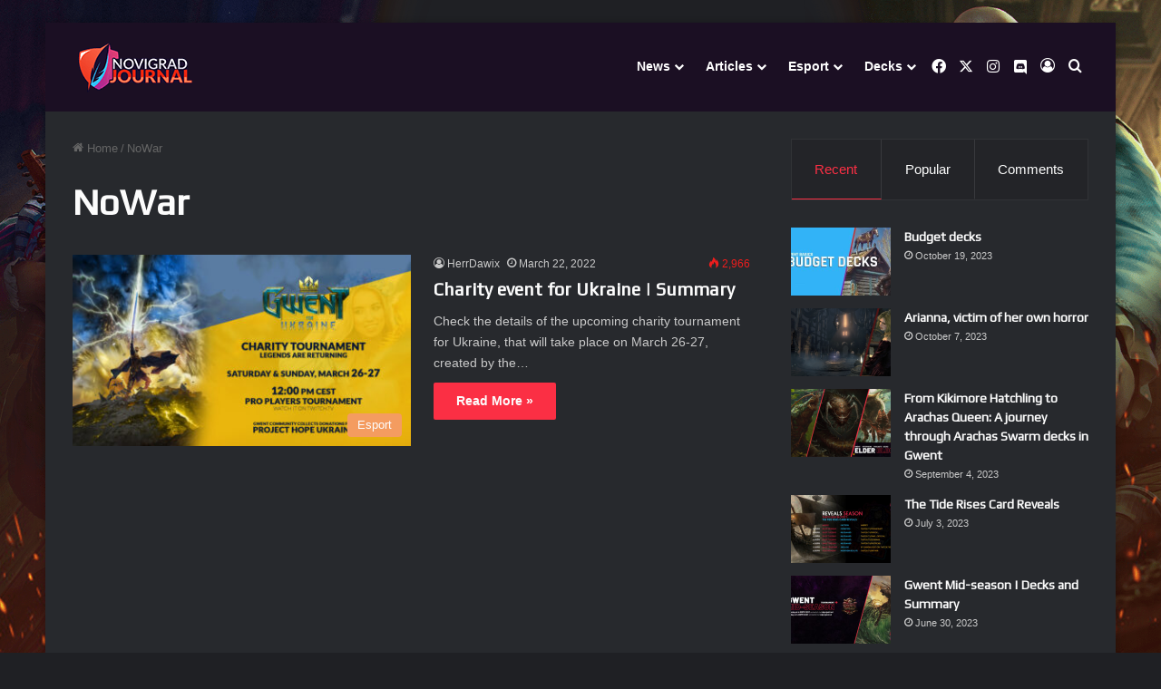

--- FILE ---
content_type: text/javascript
request_url: https://novigrad-journal.com/wp-content/plugins/ultimate-member/assets/libs/jquery-form/jquery-form.min.js?ver=2.11.1
body_size: 5365
content:
!function(e){"use strict";"function"==typeof define&&define.amd?define(["jquery"],e):e("undefined"!=typeof jQuery?jQuery:window.Zepto)}(function(L){"use strict";var h={},t=(h.fileapi=void 0!==L("<input type='file'/>").get(0).files,h.formdata=void 0!==window.FormData,!!L.fn.prop);function a(e){var t=e.data;e.isDefaultPrevented()||(e.preventDefault(),L(e.target).ajaxSubmit(t))}function r(e){var t=e.target,a=L(t);if(!a.is("[type=submit],[type=image]")){var r=a.closest("[type=submit]");if(0===r.length)return;t=r[0]}var n=this;"image"==(n.clk=t).type&&(void 0!==e.offsetX?(n.clk_x=e.offsetX,n.clk_y=e.offsetY):"function"==typeof L.fn.offset?(r=a.offset(),n.clk_x=e.pageX-r.left,n.clk_y=e.pageY-r.top):(n.clk_x=e.pageX-t.offsetLeft,n.clk_y=e.pageY-t.offsetTop)),setTimeout(function(){n.clk=n.clk_x=n.clk_y=null},100)}function M(){var e;L.fn.ajaxSubmit.debug&&(e="[jquery.form] "+Array.prototype.join.call(arguments,""),window.console&&window.console.log?window.console.log(e):window.opera&&window.opera.postError&&window.opera.postError(e))}L.fn.attr2=function(){var e;return t&&((e=this.prop.apply(this,arguments))&&e.jquery||"string"==typeof e)?e:this.attr.apply(this,arguments)},L.fn.ajaxSubmit=function(c){if(this.length){var A,E=this,e=("function"==typeof c?c={success:c}:void 0===c&&(c={}),A=c.type||this.attr2("method"),e=(e=(e="string"==typeof(e=c.url||this.attr2("action"))?L.trim(e):"")||window.location.href||"")&&(e.match(/^([^#]+)/)||[])[1],c=L.extend(!0,{url:e,success:L.ajaxSettings.success,type:A||L.ajaxSettings.type,iframeSrc:/^https/i.test(window.location.href||"")?"javascript:false":"about:blank"},c),{});if(this.trigger("form-pre-serialize",[this,c,e]),e.veto)M("ajaxSubmit: submit vetoed via form-pre-serialize trigger");else if(c.beforeSerialize&&!1===c.beforeSerialize(this,c))M("ajaxSubmit: submit aborted via beforeSerialize callback");else{var t=c.traditional,n=(void 0===t&&(t=L.ajaxSettings.traditional),[]),a=this.formToArray(c.semantic,n);if(c.data&&(c.extraData=c.data,u=L.param(c.data,t)),c.beforeSubmit&&!1===c.beforeSubmit(a,this,c))M("ajaxSubmit: submit aborted via beforeSubmit callback");else if(this.trigger("form-submit-validate",[a,this,c,e]),e.veto)M("ajaxSubmit: submit vetoed via form-submit-validate trigger");else{var r,o,i,e=L.param(a,t),s=(u&&(e=e?e+"&"+u:u),"GET"==c.type.toUpperCase()?(c.url+=(0<=c.url.indexOf("?")?"&":"?")+e,c.data=null):c.data=e,[]);c.resetForm&&s.push(function(){E.resetForm()}),c.clearForm&&s.push(function(){E.clearForm(c.includeHidden)}),!c.dataType&&c.target?(r=c.success||function(){},s.push(function(e){var t=c.replaceTarget?"replaceWith":"html";L(c.target)[t](e).each(r,arguments)})):c.success&&s.push(c.success),c.success=function(e,t,a){for(var r=c.context||this,n=0,o=s.length;n<o;n++)s[n].apply(r,[e,t,a||E,E])},c.error&&(o=c.error,c.error=function(e,t,a){var r=c.context||this;o.apply(r,[e,t,a,E])}),c.complete&&(i=c.complete,c.complete=function(e,t){var a=c.context||this;i.apply(a,[e,t,E])});var l,t=0<L("input[type=file]:enabled",this).filter(function(){return""!==L(this).val()}).length,u="multipart/form-data",e=E.attr("enctype")==u||E.attr("encoding")==u,u=h.fileapi&&h.formdata;M("fileAPI :"+u),!1!==c.iframe&&(c.iframe||(t||e)&&!u)?c.closeKeepAlive?L.get(c.closeKeepAlive,function(){l=m(a)}):l=m(a):l=(t||e)&&u?function(e){for(var a=new FormData,t=0;t<e.length;t++)a.append(e[t].name,e[t].value);if(c.extraData){var r=function(e){var t,a,r=L.param(e,c.traditional).split("&"),n=r.length,o=[];for(t=0;t<n;t++)r[t]=r[t].replace(/\+/g," "),a=r[t].split("="),o.push([decodeURIComponent(a[0]),decodeURIComponent(a[1])]);return o}(c.extraData);for(t=0;t<r.length;t++)r[t]&&a.append(r[t][0],r[t][1])}c.data=null;var n=L.extend(!0,{},L.ajaxSettings,c,{contentType:!1,processData:!1,cache:!1,type:A||"POST"});c.uploadProgress&&(n.xhr=function(){var e=L.ajaxSettings.xhr();return e.upload&&e.upload.addEventListener("progress",function(e){var t=0,a=e.loaded||e.position,r=e.total;e.lengthComputable&&(t=Math.ceil(a/r*100)),c.uploadProgress(e,a,r,t)},!1),e});n.data=null;var o=n.beforeSend;return n.beforeSend=function(e,t){c.formData?t.data=c.formData:t.data=a,o&&o.call(this,e,t)},L.ajax(n)}(a):L.ajax(c),E.removeData("jqxhr").data("jqxhr",l);for(var f=0;f<n.length;f++)n[f]=null;this.trigger("form-submit-notify",[this,c])}}}else M("ajaxSubmit: skipping submit process - no element selected");return this;function m(e){var t,l,u,o,f,m,p,d,h,g,v,a,x,b,y,T,j,i,w,s=E[0],S=L.Deferred();if(S.abort=function(e){p.abort(e)},e)for(t=0;t<n.length;t++)L(n[t]).prop("disabled",!1);return(l=L.extend(!0,{},L.ajaxSettings,c)).context=l.context||l,o="jqFormIO"+(new Date).getTime(),l.iframeTarget?(a=(f=L(l.iframeTarget)).attr2("name"))?o=a:f.attr2("name",o):(f=L('<iframe name="'+o+'" src="'+l.iframeSrc+'" />')).css({position:"absolute",top:"-1000px",left:"-1000px"}),m=f[0],p={aborted:0,responseText:null,responseXML:null,status:0,statusText:"n/a",getAllResponseHeaders:function(){},getResponseHeader:function(){},setRequestHeader:function(){},abort:function(e){var t="timeout"===e?"timeout":"aborted";M("aborting upload... "+t),this.aborted=1;try{m.contentWindow.document.execCommand&&m.contentWindow.document.execCommand("Stop")}catch(e){}f.attr("src",l.iframeSrc),p.error=t,l.error&&l.error.call(l.context,p,t,e),u&&L.event.trigger("ajaxError",[p,l,t]),l.complete&&l.complete.call(l.context,p,t)}},(u=l.global)&&0==L.active++&&L.event.trigger("ajaxStart"),u&&L.event.trigger("ajaxSend",[p,l]),l.beforeSend&&!1===l.beforeSend.call(l.context,p,l)?(l.global&&L.active--,S.reject()):p.aborted?S.reject():((e=s.clk)&&(a=e.name)&&!e.disabled&&(l.extraData=l.extraData||{},l.extraData[a]=e.value,"image"==e.type)&&(l.extraData[a+".x"]=s.clk_x,l.extraData[a+".y"]=s.clk_y),g=1,v=2,e=L("meta[name=csrf-token]").attr("content"),(a=L("meta[name=csrf-param]").attr("content"))&&e&&(l.extraData=l.extraData||{},l.extraData[a]=e),l.forceSync?r():setTimeout(r,10),y=50,j=L.parseXML||function(e,t){return window.ActiveXObject?((t=new ActiveXObject("Microsoft.XMLDOM")).async="false",t.loadXML(e)):t=(new DOMParser).parseFromString(e,"text/xml"),t&&t.documentElement&&"parsererror"!=t.documentElement.nodeName?t:null},i=L.parseJSON||function(e){return window.eval("("+e+")")},w=function(e,t,a){var r=e.getResponseHeader("content-type")||"",n="xml"===t||!t&&0<=r.indexOf("xml"),e=n?e.responseXML:e.responseText;return n&&"parsererror"===e.documentElement.nodeName&&L.error&&L.error("parsererror"),"string"==typeof(e=a&&a.dataFilter?a.dataFilter(e,t):e)&&("json"===t||!t&&0<=r.indexOf("json")?e=i(e):("script"===t||!t&&0<=r.indexOf("javascript"))&&L.globalEval(e)),e}),S;function k(t){var a=null;try{t.contentWindow&&(a=t.contentWindow.document)}catch(e){M("cannot get iframe.contentWindow document: "+e)}if(!a)try{a=t.contentDocument||t.document}catch(e){M("cannot get iframe.contentDocument: "+e),a=t.document}return a}function r(){var e=E.attr2("target"),t=E.attr2("action"),a=E.attr("enctype")||E.attr("encoding")||"multipart/form-data";s.setAttribute("target",o),A&&!/post/i.test(A)||s.setAttribute("method","POST"),t!=l.url&&s.setAttribute("action",l.url),l.skipEncodingOverride||A&&!/post/i.test(A)||E.attr({encoding:"multipart/form-data",enctype:"multipart/form-data"}),l.timeout&&(h=setTimeout(function(){d=!0,D(g)},l.timeout));var r=[];try{if(l.extraData)for(var n in l.extraData)l.extraData.hasOwnProperty(n)&&(L.isPlainObject(l.extraData[n])&&l.extraData[n].hasOwnProperty("name")&&l.extraData[n].hasOwnProperty("value")?r.push(L('<input type="hidden" name="'+l.extraData[n].name+'">').val(l.extraData[n].value).appendTo(s)[0]):r.push(L('<input type="hidden" name="'+n+'">').val(l.extraData[n]).appendTo(s)[0]));l.iframeTarget||f.appendTo("body"),m.attachEvent?m.attachEvent("onload",D):m.addEventListener("load",D,!1),setTimeout(function e(){try{var t=k(m).readyState;M("state = "+t),t&&"uninitialized"==t.toLowerCase()&&setTimeout(e,50)}catch(e){M("Server abort: ",e," (",e.name,")"),D(v),h&&clearTimeout(h),h=void 0}},15);try{s.submit()}catch(e){document.createElement("form").submit.apply(s)}}finally{s.setAttribute("action",t),s.setAttribute("enctype",a),e?s.setAttribute("target",e):E.removeAttr("target"),L(r).remove()}}function D(t){if(!p.aborted&&!T)if((b=k(m))||(M("cannot access response document"),t=v),t===g&&p)p.abort("timeout"),S.reject(p,"timeout");else if(t==v&&p)p.abort("server abort"),S.reject(p,"error","server abort");else if(b&&b.location.href!=l.iframeSrc||d){m.detachEvent?m.detachEvent("onload",D):m.removeEventListener("load",D,!1);var a,t="success";try{if(d)throw"timeout";var e="xml"==l.dataType||b.XMLDocument||L.isXMLDoc(b);if(M("isXml="+e),!e&&window.opera&&(null===b.body||!b.body.innerHTML)&&--y)return M("requeing onLoad callback, DOM not available"),void setTimeout(D,250);var r,n,o,i=b.body||b.documentElement,s=(p.responseText=i?i.innerHTML:null,p.responseXML=b.XMLDocument||b,e&&(l.dataType="xml"),p.getResponseHeader=function(e){return{"content-type":l.dataType}[e.toLowerCase()]},i&&(p.status=Number(i.getAttribute("status"))||p.status,p.statusText=i.getAttribute("statusText")||p.statusText),(l.dataType||"").toLowerCase()),c=/(json|script|text)/.test(s);c||l.textarea?(r=b.getElementsByTagName("textarea")[0])?(p.responseText=r.value,p.status=Number(r.getAttribute("status"))||p.status,p.statusText=r.getAttribute("statusText")||p.statusText):c&&(n=b.getElementsByTagName("pre")[0],o=b.getElementsByTagName("body")[0],n?p.responseText=n.textContent||n.innerText:o&&(p.responseText=o.textContent||o.innerText)):"xml"==s&&!p.responseXML&&p.responseText&&(p.responseXML=j(p.responseText));try{x=w(p,s,l)}catch(e){t="parsererror",p.error=a=e||t}}catch(e){M("error caught: ",e),t="error",p.error=a=e||t}p.aborted&&(M("upload aborted"),t=null),"success"===(t=p.status?200<=p.status&&p.status<300||304===p.status?"success":"error":t)?(l.success&&l.success.call(l.context,x,"success",p),S.resolve(p.responseText,"success",p),u&&L.event.trigger("ajaxSuccess",[p,l])):t&&(void 0===a&&(a=p.statusText),l.error&&l.error.call(l.context,p,t,a),S.reject(p,"error",a),u)&&L.event.trigger("ajaxError",[p,l,a]),u&&L.event.trigger("ajaxComplete",[p,l]),u&&!--L.active&&L.event.trigger("ajaxStop"),l.complete&&l.complete.call(l.context,p,t),T=!0,l.timeout&&clearTimeout(h),setTimeout(function(){l.iframeTarget?f.attr("src",l.iframeSrc):f.remove(),p.responseXML=null},100)}}}},L.fn.ajaxForm=function(e){var t;return(e=e||{}).delegation=e.delegation&&L.isFunction(L.fn.on),e.delegation||0!==this.length?e.delegation?(L(document).off("submit.form-plugin",this.selector,a).off("click.form-plugin",this.selector,r).on("submit.form-plugin",this.selector,e,a).on("click.form-plugin",this.selector,e,r),this):this.ajaxFormUnbind().bind("submit.form-plugin",e,a).bind("click.form-plugin",e,r):(t={s:this.selector,c:this.context},!L.isReady&&t.s?(M("DOM not ready, queuing ajaxForm"),L(function(){L(t.s,t.c).ajaxForm(e)})):M("terminating; zero elements found by selector"+(L.isReady?"":" (DOM not ready)")),this)},L.fn.ajaxFormUnbind=function(){return this.unbind("submit.form-plugin click.form-plugin")},L.fn.formToArray=function(e,t){var a=[];if(0!==this.length){var r=this[0],n=this.attr("id"),o=e?r.getElementsByTagName("*"):r.elements;if(o&&!/MSIE [678]/.test(navigator.userAgent)&&(o=L(o).get()),(o=n&&(n=L(':input[form="'+n+'"]').get()).length?(o||[]).concat(n):o)&&o.length){for(var i,s,c,l,u,f,m=0,p=o.length;m<p;m++)if((f=(c=o[m]).name)&&!c.disabled)if(e&&r.clk&&"image"==c.type)r.clk==c&&(a.push({name:f,value:L(c).val(),type:c.type}),a.push({name:f+".x",value:r.clk_x},{name:f+".y",value:r.clk_y}));else if((s=L.fieldValue(c,!0))&&s.constructor==Array)for(t&&t.push(c),i=0,l=s.length;i<l;i++)a.push({name:f,value:s[i]});else if(h.fileapi&&"file"==c.type){t&&t.push(c);var d=c.files;if(d.length)for(i=0;i<d.length;i++)a.push({name:f,value:d[i],type:c.type});else a.push({name:f,value:"",type:c.type})}else null!=s&&(t&&t.push(c),a.push({name:f,value:s,type:c.type,required:c.required}));!e&&r.clk&&(f=(u=(n=L(r.clk))[0]).name)&&!u.disabled&&"image"==u.type&&(a.push({name:f,value:n.val()}),a.push({name:f+".x",value:r.clk_x},{name:f+".y",value:r.clk_y}))}}return a},L.fn.formSerialize=function(e){return L.param(this.formToArray(e))},L.fn.fieldSerialize=function(n){var o=[];return this.each(function(){var e=this.name;if(e){var t=L.fieldValue(this,n);if(t&&t.constructor==Array)for(var a=0,r=t.length;a<r;a++)o.push({name:e,value:t[a]});else null!=t&&o.push({name:this.name,value:t})}}),L.param(o)},L.fn.fieldValue=function(e){for(var t=[],a=0,r=this.length;a<r;a++){var n=this[a],n=L.fieldValue(n,e);null==n||n.constructor==Array&&!n.length||(n.constructor==Array?L.merge(t,n):t.push(n))}return t},L.fieldValue=function(e,t){var a=e.name,r=e.type,n=e.tagName.toLowerCase();if((t=void 0===t?!0:t)&&(!a||e.disabled||"reset"==r||"button"==r||("checkbox"==r||"radio"==r)&&!e.checked||("submit"==r||"image"==r)&&e.form&&e.form.clk!=e||"select"==n&&-1==e.selectedIndex))return null;if("select"!=n)return L(e).val();t=e.selectedIndex;if(t<0)return null;for(var o=[],i=e.options,s="select-one"==r,c=s?t+1:i.length,l=s?t:0;l<c;l++){var u=i[l];if(u.selected){var f=(f=u.value)||(u.attributes&&u.attributes.value&&!u.attributes.value.specified?u.text:u.value);if(s)return f;o.push(f)}}return o},L.fn.clearForm=function(e){return this.each(function(){L("input,select,textarea",this).clearFields(e)})},L.fn.clearFields=L.fn.clearInputs=function(a){var r=/^(?:color|date|datetime|email|month|number|password|range|search|tel|text|time|url|week)$/i;return this.each(function(){var e=this.type,t=this.tagName.toLowerCase();r.test(e)||"textarea"==t?this.value="":"checkbox"==e||"radio"==e?this.checked=!1:"select"==t?this.selectedIndex=-1:"file"==e?/MSIE/.test(navigator.userAgent)?L(this).replaceWith(L(this).clone(!0)):L(this).val(""):a&&(!0===a&&/hidden/.test(e)||"string"==typeof a&&L(this).is(a))&&(this.value="")})},L.fn.resetForm=function(){return this.each(function(){"function"!=typeof this.reset&&("object"!=typeof this.reset||this.reset.nodeType)||this.reset()})},L.fn.enable=function(e){return void 0===e&&(e=!0),this.each(function(){this.disabled=!e})},L.fn.selected=function(t){return void 0===t&&(t=!0),this.each(function(){var e=this.type;"checkbox"==e||"radio"==e?this.checked=t:"option"==this.tagName.toLowerCase()&&(e=L(this).parent("select"),t&&e[0]&&"select-one"==e[0].type&&e.find("option").selected(!1),this.selected=t)})},L.fn.ajaxSubmit.debug=!1});